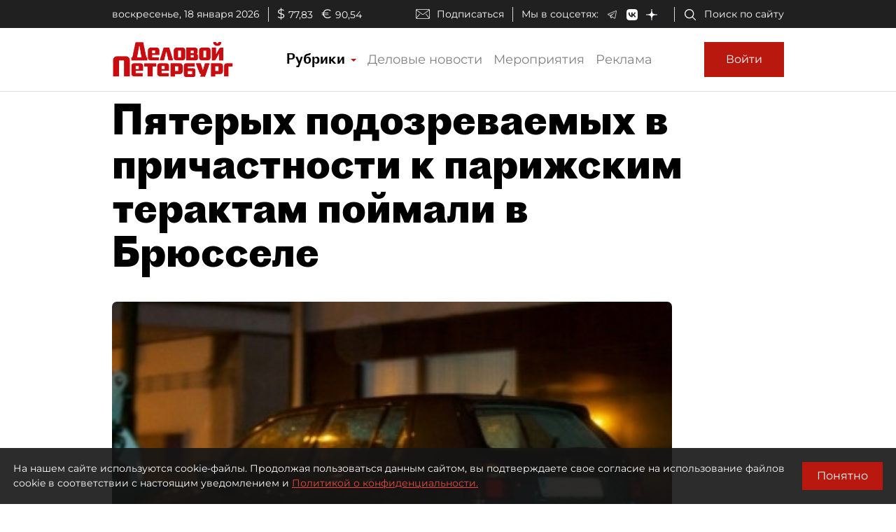

--- FILE ---
content_type: application/javascript
request_url: https://smi2.ru/counter/settings?payload=COmNAxj5rvr7vDM6JDU2ZjU5YzgzLTU1ODctNGVkZS1hZjI3LTc2M2Q1MDI4YzVmNw&cb=_callbacks____0mkj9wdz7
body_size: 1519
content:
_callbacks____0mkj9wdz7("[base64]");